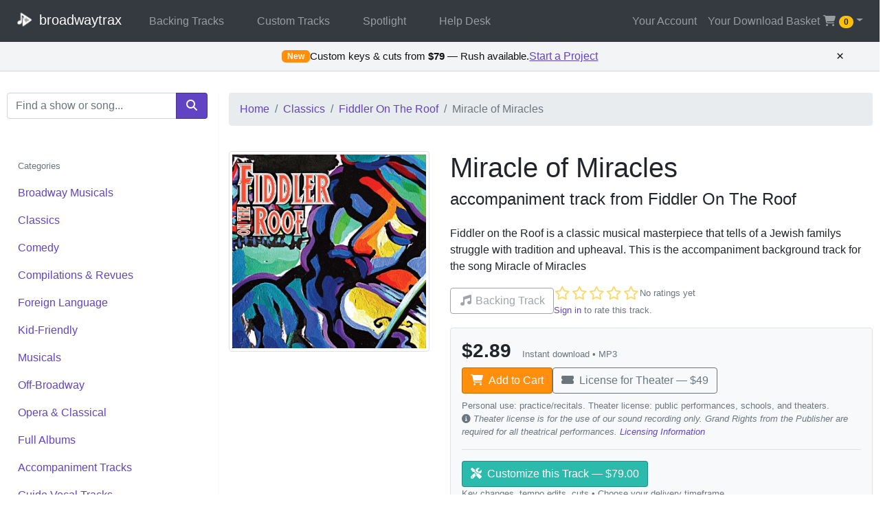

--- FILE ---
content_type: text/html; charset=UTF-8
request_url: https://broadwaytrax.com/song/1879/miracle-of-miracles-accompaniment-track
body_size: 16990
content:
<!DOCTYPE HTML>
<html lang="en">
<head>
    <meta charset="utf-8">
    <title>Broadwaytrax | Miracle Of Miracles</title>
    <meta name="viewport" content="width=device-width, initial-scale=1, shrink-to-fit=no">
    <meta name="csrf-token" content="9xJtn8PkHbn8KlpDQsax1nLaH9M11lwsaExF8rl6">
    <link rel="canonical" href="https://broadwaytrax.com/song/1879/miracle-of-miracles-accompaniment-track">

    <link rel="stylesheet" href="https://stackpath.bootstrapcdn.com/bootstrap/4.3.1/css/bootstrap.min.css" integrity="sha384-ggOyR0iXCbMQv3Xipma34MD+dH/1fQ784/j6cY/iJTQUOhcWr7x9JvoRxT2MZw1T" crossorigin="anonymous">
    <link rel="stylesheet" href="https://cdn.plyr.io/3.5.6/plyr.css" />
    <link rel="preload" href="https://broadwaytrax.com/css/buttons.css?v=20250903" as="style" onload="this.onload=null;this.rel='stylesheet'" >
    <noscript><link rel="stylesheet" href="https://broadwaytrax.com/css/buttons.css?v=20250903"></noscript>

    <meta property="og:type" content="product">
<meta property="og:title" content="Miracle of Miracles — accompaniment track from Fiddler On The Roof">
<meta property="og:description" content="Fiddler on the Roof is a classic musical masterpiece that tells of a Jewish familys struggle with tradition and upheaval. This is the accompaniment background track for the song Miracle of Miracles">
<meta property="og:image" content="https://b16db4854403b524d8ee-f1557a0381046a9a708cb05213a54066.ssl.cf1.rackcdn.com/album-fiddler.jpg">
<meta property="og:url" content="https://broadwaytrax.com/song/1879/miracle-of-miracles-accompaniment-track">


<meta name="twitter:card" content="summary_large_image">

<script type="application/ld+json">
{"@context":"https://schema.org","@graph":[{"@type":"Product","name":"Miracle of Miracles — accompaniment track from Fiddler On The Roof","description":"Fiddler on the Roof is a classic musical masterpiece that tells of a Jewish familys struggle with tradition and upheaval. This is the accompaniment background track for the song Miracle of Miracles","image":"https://b16db4854403b524d8ee-f1557a0381046a9a708cb05213a54066.ssl.cf1.rackcdn.com/album-fiddler.jpg","sku":"1879","brand":{"name":"Broadwaytrax"},"category":"Classics","additionalProperty":[{"name":"trackType","value":"Accompaniment"},{"name":"durationSeconds","value":122}],"review":[],"offers":{"@type":"Offer","price":"2.89","priceCurrency":"USD","url":"https://broadwaytrax.com/song/1879/miracle-of-miracles-accompaniment-track","seller":{"@type":"Organization","name":"Broadwaytrax","url":"https://broadwaytrax.com"},"availableDeliveryMethod":"http://purl.org/goodrelations/v1#DeliveryModeDirectDownload","shippingDetails":{"@type":"OfferShippingDetails","shippingRate":{"@type":"MonetaryAmount","value":"0","currency":"USD"},"deliveryTime":{"@type":"ShippingDeliveryTime","handlingTime":{"@type":"QuantitativeValue","minValue":0,"maxValue":0,"unitCode":"DAY"},"transitTime":{"@type":"QuantitativeValue","minValue":0,"maxValue":0,"unitCode":"DAY"}},"shippingDestination":{"@type":"DefinedRegion","addressCountry":"US"}},"hasMerchantReturnPolicy":{"@type":"MerchantReturnPolicy","applicableCountry":"US","returnPolicyCategory":"https://schema.org/MerchantReturnFiniteReturnWindow","merchantReturnDays":30,"returnMethod":"https://schema.org/ReturnByMail","returnFees":"https://schema.org/FreeReturn","inStoreReturnsOffered":false},"availability":"http://schema.org/InStock","priceValidUntil":"2027-01-27"}},{"@type":"MusicRecording","name":"Miracle of Miracles","description":"Fiddler on the Roof is a classic musical masterpiece that tells of a Jewish familys struggle with tradition and upheaval. This is the accompaniment background track for the song Miracle of Miracles","url":"https://broadwaytrax.com/song/1879/miracle-of-miracles-accompaniment-track","duration":"PT122S","inAlbum":{"@type":"MusicAlbum","name":"Fiddler On The Roof","url":"https://broadwaytrax.com/album/1856/fiddler-on-the-roof-album"}},{"@type":"BreadcrumbList","itemListElement":[{"@type":"ListItem","position":1,"item":{"@id":"https://broadwaytrax.com/","name":"Home"}},{"@type":"ListItem","position":2,"item":{"@id":"https://broadwaytrax.com/2/classics","name":"Classics"}},{"@type":"ListItem","position":3,"item":{"@id":"https://broadwaytrax.com/album/1856/fiddler-on-the-roof-album","name":"Fiddler On The Roof"}},{"@type":"ListItem","position":4,"item":{"@id":"https://broadwaytrax.com/song/1879/miracle-of-miracles-accompaniment-track","name":"Miracle of Miracles"}}]}]}
</script>

    <script type="application/ld+json">
{"@context":"https://schema.org","@graph":[{"@type":"Organization","@id":"https://broadwaytrax.com#organization","name":"Broadwaytrax","url":"https://broadwaytrax.com/","logo":"https://broadwaytrax.com/bt-logo-purple.png","sameAs":["https://twitter.com/broadwaytrax","https://facebook.com/broadwaytrax"],"contactPoint":{"contactType":"customer support","email":"help@broadwaytrax.com","telephone":"(480) 331-TRAX","areaServed":"US","availableLanguage":["en"],"@type":"ContactPoint"}},{"@type":"WebSite","name":"Broadwaytrax","url":"https://broadwaytrax.com/","description":"Accompaniment and guide vocal tracks for musical theater, delivered instantly.","inLanguage":"en-US","publisher":{"@id":"https://broadwaytrax.com#organization"},"potentialAction":{"@type":"SearchAction","target":"https://broadwaytrax.com/search?query={search_term_string}","query-input":"required name=search_term_string"}}]}
</script>

</head>

<body>

<nav class="navbar navbar-expand-md navbar-dark bg-dark fixed-top">
    <a class="navbar-brand" href="/">
        <img src="https://broadwaytrax.com/bt-logo-transparent-sm.png" alt="Broadwaytrax" style="height: 2em; width:auto; margin-right: -5px; margin-top: -5px;" />
        broadwaytrax
    </a>
    <button class="navbar-toggler" type="button" data-toggle="collapse" data-target="#navbarToggle" aria-controls="navbarToggle" aria-expanded="false" aria-label="Toggle navigation">
        <span class="navbar-toggler-icon"></span>
    </button>

    <div class="collapse navbar-collapse" id="navbarToggle">
        <div class="navbar-nav mr-auto">
            <a class="nav-item nav-link px-md-4" href="/1/broadway-musicals">Backing Tracks</a>
            <a class="nav-item nav-link px-md-4" href="/custom">Custom Tracks</a>
                            <a class="nav-item nav-link px-md-4" href="https://broadwaytrax.com/spotlight">Spotlight</a>
                        <a class="nav-item nav-link px-md-4" href="/help">Help Desk</a>
        </div>

        <ul class="navbar-nav navbar-right">

                            <li class="navbar-item"><a href="/login" class="nav-link">Your Account</a></li>
            
            <div class="nav-item dropdown">
                <a href="#" class="nav-link dropdown-toggle" data-toggle="dropdown" role="button" aria-haspopup="true" aria-expanded="false"> Your Download Basket <b class="caret"></b> <i class="fas fa-shopping-cart fa-fw"></i> <span class="badge badge-warning badge-pill cartCount">0</span></a>
                <div class="shoppingcart dropdown-menu dropdown-menu-right">
                    <div class="dropdown-header">Your Download Basket | <a href="/cart"> View Basket <i class="fa fa-caret-right fa-fw"></i> </a> </div>
                    <div class="cart-items">
                                            </div>

                    <div class="dropdown-item no-items-message "><span class="dropdown-item-text">Your Download Basket is Empty.</span></div>
                    <div class="dropdown-divider"></div>
                    <div class="dropdown-item-text">
                        <a href="/checkout" class="btn btn-sm btn-success pull-left" style="display:inline; margin-right: 6px;"><i class="fas fa-shopping-cart fa-fw"></i> Checkout</a>
                        <a href="/cart" class="btn btn-sm btn-outline-secondary pull-right" style="display:inline;">View Basket</a>
                    </div>
                </div>
            </div>
        </ul>
    </div>

</nav>

    <div id="bt-promo-bar" class="bt-promo hidden print:hidden" role="region" aria-label="Custom tracks promotion">
  <div class="bt-promo__inner">
    <div class="bt-promo__content">
      <span class="bt-promo__eyebrow">New</span>
      <span class="bt-promo__text">Custom keys & cuts from <strong>$79</strong> — Rush available.</span>
      <a
        href="https://broadwaytrax.com/custom?utm_source=site&utm_medium=promo-bar&utm_campaign=custom-services"
        class="bt-promo__cta"
      >Start a Project</a>
    </div>
    <button class="bt-promo__close" type="button" aria-label="Dismiss promotion" title="Dismiss">&times;</button>
  </div>
</div>

<style>
  .bt-promo.hidden{display:none}
  .bt-promo{
    position:sticky; top:var(--bt-sticky-offset,0); z-index:1000;
    background:#f3f4f6; color:#111; border-bottom:1px solid #d4d4d8; font-family:inherit;
  }
  .bt-promo__inner{
    max-width:1200px; margin:0 auto; padding:.55rem .9rem;
    position:relative;
    display:flex; align-items:center; justify-content:center;
  }
  .bt-promo__content{
    display:flex; align-items:center; justify-content:center; gap:.6rem;
    flex-wrap:wrap; text-align:center;
  }
  .bt-promo__eyebrow{
    background:#ff8f0c; color:#fff; border-radius:.35rem; padding:.2rem .5rem;
    font-weight:700; font-size:.78rem; letter-spacing:.02em; line-height:1;
  }
  .bt-promo__text{font-size:.95rem; color:#111}
  .bt-promo__cta{
    color:#6144C4; font-weight:normal; text-decoration:underline; white-space:nowrap; outline-offset:2px;
  }
  .bt-promo__cta:hover{color:#452c88}
  .bt-promo__cta:focus{outline:2px solid #2dd4bf}
  .bt-promo__close{
    background:transparent; color:#111; border:0; font-size:1.2rem; line-height:1;
    cursor:pointer; padding:.1rem .3rem; border-radius:.25rem; outline-offset:2px;
    position:absolute; right:.45rem; top:50%; transform:translateY(-50%);
  }
  .bt-promo__close:hover{color:#000}
  .bt-promo__close:focus{outline:2px solid #2dd4bf}
  @media (max-width:480px){ .bt-promo__text{font-size:.9rem} }
  @media print{ .bt-promo{display:none !important} }
</style>

<script>
(function(){
  var KEY='bt_promo_closed_v1';
  var bar=document.getElementById('bt-promo-bar');
  if(!bar) return;

  try{
    if(localStorage.getItem(KEY)!=='1'){
      bar.classList.remove('hidden');
    }
  }catch(e){
    bar.classList.remove('hidden');
  }

  function computeOffset(){
    try{
      var cands=document.querySelectorAll('header, nav, .navbar, .site-header');
      var h=0;
      for(var i=0;i<cands.length;i++){
        var el=cands[i];
        var cs=window.getComputedStyle(el);
        var rect=el.getBoundingClientRect();
        var isTop=(cs.position==='fixed' || cs.position==='sticky') && Math.round(rect.top)<=0;
        if(isTop){
          h=rect.height;
          break;
        }
      }
      bar.style.setProperty('--bt-sticky-offset', h+'px');
    }catch(err){
      bar.style.setProperty('--bt-sticky-offset', '0px');
    }
  }

  computeOffset();
  window.addEventListener('resize', computeOffset);
  window.addEventListener('scroll', computeOffset);

  var closeBtn=bar.querySelector('.bt-promo__close');
  if(closeBtn){
    closeBtn.addEventListener('click', function(){
      try{
        localStorage.setItem(KEY,'1');
      }catch(err){}
      if(typeof bar.remove==='function'){
        bar.remove();
      }else if(bar.parentNode){
        bar.parentNode.removeChild(bar);
      }
    });
  }

  var cta=bar.querySelector('.bt-promo__cta');
  if(cta){
    cta.addEventListener('click', function(){
      window.dataLayer=window.dataLayer||[];
      window.dataLayer.push({event:'promo_click', promo_id:'custom_tracks_bar', location:'global'});
    });
  }
})();
</script>

<div class="alert alert-success item-added-alert"><i class="fa fa-cart-plus fa-fw"></i> Success! Item added to your basket!</div>

<div class="main container-fluid" style="padding: 10px;">
    <div class="row" style="padding-top: 2em; margin-top: 50px;">
        <div class="col-xs-12 col-sm-12 col-md-12 col-lg-3 border-right border-light">

            <form action="/search" method="post" class="mb-3">
    <label class="sr-only" for="search">Search Terms</label>
    <div class="input-group">
        <input class="form-control" type="search" name="query" id="search" placeholder="Find a show or song..." />
        <div class="input-group-append">
            <button type="submit" class="btn btn-hint-of-monet-5" aria-label="search"><i class="fas fa-search fa-fw"></i></button>
        </div>
    </div>
    <input type="hidden" name="_token" value="9xJtn8PkHbn8KlpDQsax1nLaH9M11lwsaExF8rl6" autocomplete="off">
    
</form>

<ul class="nav flex-column d-none d-lg-block" style="padding-top: 2em;">

    <li class="nav-item">
        <a class="nav-link disabled" href="#" tabindex="-1" aria-disabled="true"><small>Categories</small></a>
    </li>

            <li class="nav-item">
            <a href="/1/broadway-musicals" class="nav-link category-link">Broadway Musicals</a>
        </li>
            <li class="nav-item">
            <a href="/2/classics" class="nav-link category-link">Classics</a>
        </li>
            <li class="nav-item">
            <a href="/3/comedy" class="nav-link category-link">Comedy</a>
        </li>
            <li class="nav-item">
            <a href="/4/compilations-and-revues" class="nav-link category-link">Compilations &amp; Revues</a>
        </li>
            <li class="nav-item">
            <a href="/5/foreign-language" class="nav-link category-link">Foreign Language</a>
        </li>
            <li class="nav-item">
            <a href="/6/kid-friendly" class="nav-link category-link">Kid-Friendly</a>
        </li>
            <li class="nav-item">
            <a href="/7/musicals" class="nav-link category-link">Musicals</a>
        </li>
            <li class="nav-item">
            <a href="/8/off-broadway" class="nav-link category-link">Off-Broadway</a>
        </li>
            <li class="nav-item">
            <a href="/9/opera-and-classical" class="nav-link category-link">Opera &amp; Classical</a>
        </li>
            <li class="nav-item">
            <a href="/10/full-albums" class="nav-link category-link">Full Albums</a>
        </li>
            <li class="nav-item">
            <a href="/11/accompaniment-tracks" class="nav-link category-link">Accompaniment Tracks</a>
        </li>
            <li class="nav-item">
            <a href="/12/guide-vocal-tracks" class="nav-link category-link">Guide Vocal Tracks</a>
        </li>
    
    <li class="nav-item">
        <a href="/new-releases" class="nav-link category-link"><i class="fa fa-fw fa-bell"></i> New Releases</a>
    </li>

    <li class="nav-item">
        <a href="https://broadwaytrax.com/coming-soon" class="nav-link category-link"><i class="fa fa-fw fa-list"></i> Join the Waitlist</a>
    </li>

</ul>

        </div>

        <div class="col-xs-12 col-sm-12 col-md-12 col-lg-9">

            <nav aria-label="breadcrumb">
            <ol class="breadcrumb" style="margin-bottom: 5px;">
                <li class="breadcrumb-item"><a href="/">Home</a></li>
                <li class="breadcrumb-item"><a href="/2/classics">Classics</a></li>
                                <li class="breadcrumb-item"><a href="/album/1856/fiddler-on-the-roof-album">Fiddler On The Roof</a></li>
                                <li class="breadcrumb-item active">Miracle of Miracles</li>
            </ol>
            </nav>

            <div class="row" style="padding-top: 2em;">

                <div class="col-xs-12 col-sm-4">
                    <img class="img-thumbnail img-fluid" height="400" width="400" src="https://b16db4854403b524d8ee-f1557a0381046a9a708cb05213a54066.ssl.cf1.rackcdn.com/album-fiddler.jpg" alt="Album cover art" loading="lazy">
                </div>

                <div class="col-xs-12 col-sm-8">
                    <h1>Miracle of Miracles</h1>
                    <h4>accompaniment track from Fiddler On The Roof</h4>

                    <p style="padding-top: 1em;">Fiddler on the Roof is a classic musical masterpiece that tells of a Jewish familys struggle with tradition and upheaval. This is the accompaniment background track for the song Miracle of Miracles</p>

                    <div class="d-flex align-items-center flex-wrap" style="gap:12px;">
                        <p class="btn btn-outline-secondary disabled mb-0">
                                                                                        <i class="fas fa-music fa-fw"></i> Backing Track
                                                    </p>
                        <div class="item-rating-widget d-flex flex-column"
     data-rating-widget
     data-item-id="1879"
     data-rate-url="https://broadwaytrax.com/item/1879/rate"
     data-average="0"
     data-count="0"
     data-user-rating="0"
     data-signed-in="0">
    <div class="d-flex align-items-center flex-wrap" style="gap:6px;">
        <div class="rating-stars d-flex align-items-center">
                            <button type="button"
                        class="rating-star btn btn-link p-0"
                        data-value="1"
                         disabled                         aria-label="1 star rating"
                        style="color:#f5c518; font-size:1.25rem; line-height:1;">
                    <i class="far fa-star" aria-hidden="true"></i>
                </button>
                            <button type="button"
                        class="rating-star btn btn-link p-0"
                        data-value="2"
                         disabled                         aria-label="2 star rating"
                        style="color:#f5c518; font-size:1.25rem; line-height:1;">
                    <i class="far fa-star" aria-hidden="true"></i>
                </button>
                            <button type="button"
                        class="rating-star btn btn-link p-0"
                        data-value="3"
                         disabled                         aria-label="3 star rating"
                        style="color:#f5c518; font-size:1.25rem; line-height:1;">
                    <i class="far fa-star" aria-hidden="true"></i>
                </button>
                            <button type="button"
                        class="rating-star btn btn-link p-0"
                        data-value="4"
                         disabled                         aria-label="4 star rating"
                        style="color:#f5c518; font-size:1.25rem; line-height:1;">
                    <i class="far fa-star" aria-hidden="true"></i>
                </button>
                            <button type="button"
                        class="rating-star btn btn-link p-0"
                        data-value="5"
                         disabled                         aria-label="5 star rating"
                        style="color:#f5c518; font-size:1.25rem; line-height:1;">
                    <i class="far fa-star" aria-hidden="true"></i>
                </button>
                    </div>
        <span class="rating-summary text-muted small">No ratings yet</span>
    </div>
    <span class="sr-only rating-summary-aria">
        Not yet rated
    </span>
    <div class="rating-feedback text-muted small mt-1">
                    <a href="https://broadwaytrax.com/login">Sign in</a> to rate this track.
            </div>
</div>
                    </div>

                    <div class="border rounded p-3 mt-3" id="purchase_cta" style="background:#f8f9fa;">
                        <div class="d-flex align-items-center justify-content-between flex-wrap">
                            <div class="d-flex align-items-baseline mb-2">
                                <div class="h3 mb-0" style="font-weight:600;">$2.89</div>
                                <div class="text-muted small ml-3">Instant download • MP3 </div>
                            </div>
                        </div>
                        <div class="d-flex flex-wrap" style="gap:10px;">
                            <button class="btn-beetle-bus-goes-jamba-juice-4 btn addToCart" data-id="1879" data-license="0">
                                <i class="fas fa-shopping-cart mr-1"></i> Add to Cart
                            </button>
                            <button class="btn btn-outline-secondary addToCart" data-id="1879" data-license="1">
                                <i class="fas fa-ticket-alt mr-1"></i> License for Theater — $49
                            </button>
                        </div>
                        <div class="text-muted small mt-2">
                            Personal use: practice/recitals. Theater license: public performances, schools, and theaters.<br />
                            <i class="fas fa-info-circle"></i> <em>Theater license is for the use of our sound recording only.
                                Grand Rights from the Publisher are required for all theatrical performances. <a href="/help/theater-use-licensing">Licensing Information</a></em>
                        </div>

                                                                            <hr class="my-3">
                                                        <div class="d-flex flex-wrap align-items-center" style="gap:10px;">
                                <button class="btn btn-riviera-teal-4" data-toggle="modal" data-target="#customizeModal" data-track-id="1879" data-track-title="Miracle of Miracles">
                                    <i class="fas fa-tools mr-1"></i> Customize this Track — $79.00
                                </button>
                                <div class="text-muted small">Key changes, tempo edits, cuts • Choose your delivery timeframe</div>
                            </div>
                                            </div>
                </div>

            </div>

            <div class="row" style="padding-top: 2em;">
                <div class="col-12">
                    <h4>Media Preview</h4>
                    <p>
                        <small><i class="fa fa-info-circle fa-fw text-muted"></i> <em>Track previews contain a watermark  every few seconds. Purchased files do not contain any watermarking.</em></small><br /><br />
                    </p>

                    <audio id="player" controls preload="none">
                        <source src="https://d7a110ad8cf91472e9b4-aa1853bd68c7d97eaf1cf53c3cdc573b.ssl.cf1.rackcdn.com/BT_1879_prev.mp3" type="audio/mp3"/>
                    </audio>

                </div>
            </div>

            <div class="row" style="padding-top: 2em;">
                <div class="col-12">
                    <h4>Related Searches</h4>

                    <h5 style="font-weight: normal;">
                        
                        <span class="badge badge-pill badge-purple-pill"><a style="color: #ffffff;" href="/search/Fiddler on the Roof">Fiddler on the Roof</a></span>

                        
                        <span class="badge badge-pill badge-purple-pill"><a style="color: #ffffff;" href="/search/Jerry Bock">Jerry Bock</a></span>

                        
                        <span class="badge badge-pill badge-purple-pill"><a style="color: #ffffff;" href="/search/klezmer">klezmer</a></span>

                        
                        <span class="badge badge-pill badge-purple-pill"><a style="color: #ffffff;" href="/search/Jewish">Jewish</a></span>

                        
                        <span class="badge badge-pill badge-purple-pill"><a style="color: #ffffff;" href="/search/Judaism">Judaism</a></span>

                        
                        <span class="badge badge-pill badge-purple-pill"><a style="color: #ffffff;" href="/search/classics">classics</a></span>

                        
                        <span class="badge badge-pill badge-purple-pill"><a style="color: #ffffff;" href="/search/broadway musicals">broadway musicals</a></span>

                        
                        <span class="badge badge-pill badge-purple-pill"><a style="color: #ffffff;" href="/search/off-broadway">off-broadway</a></span>

                        
                        <span class="badge badge-pill badge-purple-pill"><a style="color: #ffffff;" href="/search/accompaniment backing tracks">accompaniment backing tracks</a></span>

                        
                    </h5>

                </div>
            </div>

</div>

</div>

</div>

    <div
    id="bt-mobile-cta"
    class="bt-mobile-cta bt-mobile-cta--hidden"
    role="region"
    aria-label="Purchase and customization"
    data-track-id="1879"
    data-track-title="Miracle of Miracles"
    data-price="2.89"
    data-customizable="1"
    data-fallback-custom="https://broadwaytrax.com/custom?utm_source=site&amp;utm_medium=sticky-cta&amp;utm_campaign=custom-services&amp;track=miracle-of-miracles-accompaniment-track&amp;track_id=1879&amp;track_title=Miracle%20of%20Miracles&amp;show_title=Fiddler%20On%20The%20Roof&amp;need=track_customization"
    data-fallback-build="https://broadwaytrax.com/custom?utm_source=site&amp;utm_medium=sticky-cta&amp;utm_campaign=custom-services&amp;track=miracle-of-miracles-accompaniment-track&amp;track_id=1879&amp;track_title=Miracle%20of%20Miracles&amp;show_title=Fiddler%20On%20The%20Roof&amp;need=new_build"
>
  <div class="bt-mobile-cta__inner">
    <button type="button" class="bt-mobile-cta__btn btn btn-beetle-bus-goes-jamba-juice-4" data-role="buy" aria-label="Add to Cart — $2.89">
      <i class="fas fa-shopping-cart mr-1" aria-hidden="true"></i>
      <span class="bt-mobile-cta__label">Add to Cart — $2.89</span>
    </button>
          <button type="button" class="bt-mobile-cta__btn btn btn-riviera-teal-4" data-role="customize" aria-label="Customize this Track — $79">
        <i class="fas fa-tools mr-1" aria-hidden="true"></i>
        <span class="bt-mobile-cta__label">Customize this Track — $79</span>
      </button>
      </div>
</div>

<style>
  .bt-mobile-cta {
    display: none;
  }

  @media (max-width: 768px) {
    .bt-mobile-cta {
      display: block;
      position: fixed;
      left: 0;
      right: 0;
      bottom: 0;
      z-index: 1080;
      background: #f3f4f6;
      color: #111;
      padding: 0.75rem 1rem calc(0.75rem + env(safe-area-inset-bottom, 0px));
      box-shadow: 0 -12px 32px rgba(15, 23, 42, 0.12);
      transform: translateY(100%);
      opacity: 0;
      pointer-events: none;
      transition: transform 0.25s ease, opacity 0.25s ease;
    }
  }

  .bt-mobile-cta--hidden {
    transform: translateY(100%);
    opacity: 0;
    pointer-events: none;
  }

  .bt-mobile-cta--visible {
    transform: translateY(0);
    opacity: 1;
    pointer-events: auto;
  }

  .bt-mobile-cta__inner {
    display: flex;
    align-items: stretch;
    justify-content: center;
    gap: 0.65rem;
  }

  .bt-mobile-cta__btn {
    flex: 1 1 0;
    display: flex;
    align-items: center;
    justify-content: center;
    white-space: nowrap;
    gap: 0.35rem;
  }

  .bt-mobile-cta__btn .bt-mobile-cta__label {
    display: inline-flex;
    align-items: center;
    line-height: 1.2;
  }

  @media (max-width: 520px) {
    .bt-mobile-cta__inner {
      flex-direction: column;
    }
  }

  body.bt-mobile-cta-active {
    padding-bottom: var(--bt-mobile-cta-space, 0);
  }

  @media print {
    .bt-mobile-cta {
      display: none !important;
    }
  }
</style>

<script>
(function(){
  var bar = document.getElementById('bt-mobile-cta');
  if (!bar) {
    return;
  }

  var matchMediaSupported = typeof window.matchMedia === 'function';
  var mediaQuery = matchMediaSupported ? window.matchMedia('(max-width: 768px)') : null;

  var state = {
    viewport: mediaQuery ? !mediaQuery.matches : (window.innerWidth > 768),
    observer: false,
    focus: false
  };

  var impressionSent = false;
  var trackId = bar.getAttribute('data-track-id') || '';
  var trackTitle = bar.getAttribute('data-track-title') || '';
  var price = bar.getAttribute('data-price') || '';
  var customizable = bar.getAttribute('data-customizable') === '1';
  var customFallback = bar.getAttribute('data-fallback-custom') || '';
  var buildFallback = bar.getAttribute('data-fallback-build') || '';

  function pushEvent(payload) {
    window.dataLayer = window.dataLayer || [];
    window.dataLayer.push(payload);
  }

  function setBodyPadding(enable) {
    if (!document.body) {
      return;
    }
    if (enable) {
      var height = bar.offsetHeight || 0;
      document.body.classList.add('bt-mobile-cta-active');
      document.body.style.setProperty('--bt-mobile-cta-space', height + 'px');
    } else {
      document.body.classList.remove('bt-mobile-cta-active');
      document.body.style.removeProperty('--bt-mobile-cta-space');
    }
  }

  function showBar() {
    if (!bar.classList.contains('bt-mobile-cta--visible')) {
      bar.classList.add('bt-mobile-cta--visible');
      bar.classList.remove('bt-mobile-cta--hidden');
      setBodyPadding(true);
      if (!impressionSent) {
        impressionSent = true;
        pushEvent({
          event: 'sticky_bar_impression',
          surface: 'track_mobile',
          track_id: trackId,
          track_title: trackTitle
        });
      }
    } else {
      setBodyPadding(true);
    }
  }

  function hideBar() {
    if (!bar.classList.contains('bt-mobile-cta--hidden')) {
      bar.classList.add('bt-mobile-cta--hidden');
      bar.classList.remove('bt-mobile-cta--visible');
    }
    setBodyPadding(false);
  }

  function updateVisibility() {
    if (state.viewport || state.observer || state.focus) {
      hideBar();
    } else {
      showBar();
    }
  }

  function handleViewportChange(evt) {
    state.viewport = !evt.matches;
    updateVisibility();
  }

  if (mediaQuery) {
    if (typeof mediaQuery.addEventListener === 'function') {
      mediaQuery.addEventListener('change', handleViewportChange);
    } else if (typeof mediaQuery.addListener === 'function') {
      mediaQuery.addListener(handleViewportChange);
    }
  } else {
    window.addEventListener('resize', function(){
      state.viewport = window.innerWidth > 768;
      updateVisibility();
    });
  }

  var purchaseBox = document.getElementById('purchase_cta');

  function purchaseInView() {
    if (!purchaseBox) {
      return false;
    }
    var rect = purchaseBox.getBoundingClientRect();
    return rect.top < window.innerHeight && rect.bottom > 0;
  }

  state.observer = purchaseInView();

  if ('IntersectionObserver' in window && purchaseBox) {
    var observer = new IntersectionObserver(function(entries) {
      entries.forEach(function(entry) {
        state.observer = entry.isIntersecting;
        updateVisibility();
      });
    }, { threshold: 0.2 });
    observer.observe(purchaseBox);
  } else if (purchaseBox) {
    window.addEventListener('scroll', function() {
      state.observer = purchaseInView();
      updateVisibility();
    }, { passive: true });
  }

  function shouldHideForElement(element) {
    if (!element || !element.tagName) {
      return false;
    }
    var tag = element.tagName.toLowerCase();
    if (tag === 'textarea' || tag === 'select') {
      return true;
    }
    if (tag === 'input') {
      var type = (element.type || '').toLowerCase();
      var textTypes = ['text', 'email', 'tel', 'url', 'search', 'password', 'number', 'date', 'datetime-local', 'time'];
      return textTypes.indexOf(type) !== -1;
    }
    return false;
  }

  state.focus = shouldHideForElement(document.activeElement);

  document.addEventListener('focusin', function(event) {
    state.focus = shouldHideForElement(event.target);
    updateVisibility();
  });

  document.addEventListener('focusout', function() {
    setTimeout(function() {
      state.focus = shouldHideForElement(document.activeElement);
      updateVisibility();
    }, 50);
  });

  window.addEventListener('resize', function() {
    if (bar.classList.contains('bt-mobile-cta--visible')) {
      setBodyPadding(true);
    }
  });

  var buyButton = bar.querySelector('[data-role="buy"]');
  if (buyButton) {
    buyButton.addEventListener('click', function() {
      pushEvent({
        event: 'sticky_buy_click',
        surface: 'track_mobile',
        track_id: trackId,
        track_title: trackTitle,
        price: price
      });

      var selectorBase = '#purchase_cta .addToCart[data-license="0"]';
      var primaryAddToCart = document.querySelector(selectorBase) ||
        document.querySelector('#purchase_cta .addToCart');

      if (!primaryAddToCart && trackId) {
        primaryAddToCart = document.querySelector('.addToCart[data-id="' + trackId + '"][data-license="0"]') ||
          document.querySelector('.addToCart[data-id="' + trackId + '"]');
      }

      if (primaryAddToCart && typeof primaryAddToCart.click === 'function') {
        primaryAddToCart.click();
      }
    });
  }

  var customizeButton = bar.querySelector('[data-role="customize"]');
  if (customizeButton) {
    customizeButton.addEventListener('click', function() {
      pushEvent({
        event: 'sticky_customize_click',
        surface: 'track_mobile',
        track_id: trackId,
        track_title: trackTitle,
        customizable: customizable
      });

      if (customizable) {
        var modalTrigger = document.querySelector('[data-target="#customizeModal"]') ||
          document.querySelector('[href="#customizeModal"][data-toggle="modal"]');
        if (modalTrigger && typeof modalTrigger.click === 'function') {
          modalTrigger.click();
          return;
        }
        if (customFallback) {
          window.location.href = customFallback;
          return;
        }
      }

      if (buildFallback) {
        window.location.href = buildFallback;
      }
    });
  }

  window.addEventListener('pageshow', function() {
    state.focus = shouldHideForElement(document.activeElement);
    updateVisibility();
  });

  updateVisibility();
})();
</script>

<footer class="footer">
    <div class="container-fluid">
        <div class="row align-content-center">
            <div class="col-8 text-left">
                <p>©2026 Broadwaytrax.com, a One Light Music Production. | Call or Text: (480) 331-TRAX</p>
            </div>
            <div class="col-4 text-right">
                <a class="social-link" href="https://twitter.com/broadwaytrax" aria-label="braodwaytrax on twitter"><i class="fab fa-twitter fa-fw fa-2x"></i></a>
                <a class="social-link" href="https://facebook.com/broadwaytrax" aria-label="broadwaytrax on facebook"><i class="fab fa-facebook fa-fw fa-2x"></i></a>
                <a class="social-link" href="#" aria-label="broadwaytrax blog"><i class="fas fa-blog fa-fw fa-2x"></i></a>
            </div>
        </div>
    </div>
</footer>


<script src="https://code.jquery.com/jquery-3.4.1.min.js" integrity="sha256-CSXorXvZcTkaix6Yvo6HppcZGetbYMGWSFlBw8HfCJo=" crossorigin="anonymous"></script>
<script src="https://cdnjs.cloudflare.com/ajax/libs/popper.js/1.14.7/umd/popper.min.js" integrity="sha384-UO2eT0CpHqdSJQ6hJty5KVphtPhzWj9WO1clHTMGa3JDZwrnQq4sF86dIHNDz0W1" crossorigin="anonymous"></script>
<script src="https://stackpath.bootstrapcdn.com/bootstrap/4.3.1/js/bootstrap.min.js" integrity="sha384-JjSmVgyd0p3pXB1rRibZUAYoIIy6OrQ6VrjIEaFf/nJGzIxFDsf4x0xIM+B07jRM" crossorigin="anonymous"></script>
<script src="https://kit.fontawesome.com/84f87d1c99.js" crossorigin="anonymous"></script>
<script src="https://cdn.plyr.io/3.4.4/plyr.js"></script>

<script type="application/javascript">

    const controls = `
    <div class="plyr__controls">
        <button type="button" class="plyr__control" data-plyr="restart">
        <svg role="presentation"><use xlink:href="#plyr-restart"></use></svg>
        <span class="plyr__tooltip" role="tooltip">Restart</span>
        </button>
        <button type="button" class="plyr__control" aria-label="Play, {title}" data-plyr="play">
        <svg class="icon--pressed" role="presentation"><use xlink:href="#plyr-pause"></use></svg>
        <svg class="icon--not-pressed" role="presentation"><use xlink:href="#plyr-play"></use></svg>
        <span class="label--pressed plyr__tooltip" role="tooltip">Pause</span>
        <span class="label--not-pressed plyr__tooltip" role="tooltip">Play</span>
        </button>
        <div class="plyr__progress hidden-xs">
        <input data-plyr="seek" type="range" min="0" max="100" step="0.01" value="0" aria-label="Seek">
        <progress class="plyr__progress__buffer" min="0" max="100" value="0">% buffered</progress>
        <span role="tooltip" class="plyr__tooltip">00:00</span>
    </div>
    <div class="plyr__time plyr__time--current" aria-label="Current time">00:00</div>
    <div class="plyr__time plyr__time--duration hidden-xs" aria-label="Duration">00:00</div>
    <button type="button" class="plyr__control" aria-label="Mute" data-plyr="mute">
        <svg class="icon--pressed" role="presentation"><use xlink:href="#plyr-muted"></use></svg>
        <svg class="icon--not-pressed" role="presentation"><use xlink:href="#plyr-volume"></use></svg>
        <span class="label--pressed plyr__tooltip" role="tooltip">Unmute</span>
        <span class="label--not-pressed plyr__tooltip" role="tooltip">Mute</span>
        </button>
        <div class="plyr__volume hidden-xs">
        <input data-plyr="volume" type="range" min="0" max="1" step="0.05" value="1" autocomplete="off" aria-label="Volume">
        </div>
        </div>
    `;

    const player = new Plyr('#player', {controls});

</script>

    <div class="modal fade" id="customizeModal" tabindex="-1" role="dialog" aria-labelledby="customizeModalLabel" aria-hidden="true"
     data-default-track-id="1879" data-default-track-title="Miracle of Miracles" data-default-turnaround="standard">
  <div class="modal-dialog modal-lg" role="document">
    <div class="modal-content">
      <div class="modal-header">
        <h5 class="modal-title" id="customizeModalLabel">
          <i class="fas fa-tools mr-1"></i>
          Customize: <span id="customizeModalTrackTitle">Miracle of Miracles</span>
        </h5>
        <button type="button" class="close" data-dismiss="modal" aria-label="Close">
          <span aria-hidden="true">&times;</span>
        </button>
      </div>
      <form method="post" action="https://broadwaytrax.com/cart/customize" id="customizeForm">
        <input type="hidden" name="_token" value="9xJtn8PkHbn8KlpDQsax1nLaH9M11lwsaExF8rl6" autocomplete="off">        <input type="hidden" name="item_id" id="cust_item_id" value="1879">
        <div class="modal-body">
                        <p class="text-muted" style="font-size: 0.9rem;">
                Our track customization service provides professional editing of an existing accompaniment track. To request an
                entirely new recording, please visit our <a href="/custom">custom tracks</a> page to start your project. Have questions? <a href="#" id="cust_chat_with_us_link">Chat with us</a>.
            </p>
            <hr>
            <div class="form-group">
                <label>Key change</label>
                <input name="key_change" class="form-control" placeholder="e.g., to F major or +2 semitones" value="">
            </div>
            <div class="form-group">
                <label>Tempo (instructions)</label>
                <input name="tempo_pct" type="text" class="form-control" placeholder="e.g., 90 bpm, +5%, slightly faster in bridge" value="">
            </div>
            <div class="form-group">
                <label>Cuts (optional)</label>
                <textarea name="cuts" class="form-control" rows="3" placeholder="Describe any cuts or additional edits. Please be as specific as possible."></textarea>
            </div>
            <div class="form-group">
                <label>Delivery Timeframe</label>
                <div style="padding: 8px;" class="text-muted"><small><i class="fa fa-info-circle"></i> We may request additional information or confirm your request before starting your order.
                        You agree to provide any needed clarifications or materials by the start date you select. Instructions will be provided for sending materials / scores / parts after placing your order.
                        <em>Same-day start available for orders placed by 12PM MST, Mon-Fri.</em></small></div>
                <div>
                    <div class="form-check form-check-inline">
                      <input class="form-check-input" type="radio" name="turnaround" id="turn_std" value="standard" checked>
                      <label class="form-check-label" for="turn_std">Standard</label>
                    </div>
                    <div class="form-check form-check-inline">
                      <input class="form-check-input" type="radio" name="turnaround" id="turn_exp" value="express" >
                      <label class="form-check-label" for="turn_exp">Express</label>
                    </div>
                    <div class="form-check form-check-inline">
                      <input class="form-check-input" type="radio" name="turnaround" id="turn_rush" value="rush" >
                      <label class="form-check-label" for="turn_rush">Rush</label>
                    </div>
                </div>
            </div>
            <div class="form-group">
                <div id="cust_avail_loader" class="text-muted" style="font-size: 0.9rem;">
                    <i class="fa fa-spinner fa-spin" aria-hidden="true"></i>
                    Fetching available production slots…
                </div>
                <div id="cust_avail_error" class="text-muted" style="display:none; font-size:0.9rem;">Live availability unavailable—submit and we’ll confirm your delivery date by email.</div>
                <div id="cust_avail_chips" class="d-flex" role="radiogroup" aria-label="Available start dates" style="gap:8px; overflow-x:auto; white-space:nowrap;"></div>
                <input type="hidden" name="start_date" id="cust_start_date" value="">
                <input type="hidden" name="eta_date" id="cust_eta_date" value="">
            </div>
            <div class="form-group mb-0">
                <div class="mt-2"><strong style="font-size:1.15rem;">Price: <span id="cust_price_total"></span></strong></div>
            </div>
        </div>
        <div class="modal-footer">
          <button type="button" class="btn btn-outline-secondary" data-dismiss="modal">Cancel</button>
          <button type="submit" id="cust_submit_btn" class="btn-riviera-teal-4 btn">Add to Cart</button>
        </div>
      </form>
    </div>
  </div>
  <script>
    window.customPricing = {"base_price":79,"surcharge":{"standard":0,"express":50,"rush":90}};
  </script>
  <script>
    (function(){
      var ctrl = null;
      var modal = $('#customizeModal');
      var loader = document.getElementById('cust_avail_loader');
      var errorEl = document.getElementById('cust_avail_error');
      var chips = document.getElementById('cust_avail_chips');
      var startInput = document.getElementById('cust_start_date');
      var etaInput = document.getElementById('cust_eta_date');
      var priceEl = document.getElementById('cust_price_total');
      var trackTitleEl = document.getElementById('customizeModalTrackTitle');
      var trackIdInput = document.getElementById('cust_item_id');
      var defaultTitle = (trackTitleEl && trackTitleEl.textContent) ? trackTitleEl.textContent : '';
      var defaultId = trackIdInput ? trackIdInput.value : '';
      var modalDefaultTurn = (modal && modal.length ? modal[0].getAttribute('data-default-turnaround') : '') || 'standard';

      function fmtUSD(n){ return '$'+(Number(n).toFixed(2)); }
      function updatePrice(){
        var base = (window.customPricing||{}).base_price || 0;
        var s = (window.customPricing||{}).surcharge || {};
        var turn = (document.querySelector('input[name="turnaround"]:checked')||{}).value || 'standard';
        var total = (+base) + (+s[turn]||0);
        priceEl.textContent = fmtUSD(total);
        var submitBtn = document.getElementById('cust_submit_btn');
        if (submitBtn) submitBtn.textContent = 'Add to Cart — ' + fmtUSD(total);
      }

      function tzFormat(iso) {
        try {
          var p = (iso||'').split('-');
          var d = new Date(Date.UTC(parseInt(p[0],10), parseInt(p[1],10)-1, parseInt(p[2],10)));
          return new Intl.DateTimeFormat('en-US', { weekday:'short', month:'short', day:'numeric', timeZone:'UTC' }).format(d);
        } catch(e) { return iso; }
      }

      function render(slots){
        chips.innerHTML='';
        if (!slots || !slots.length){ startInput.value=''; etaInput.value=''; return; }
        function phoenixYMD(d){
          try {
            return new Intl.DateTimeFormat('en-CA', { timeZone:'America/Phoenix', year:'numeric', month:'2-digit', day:'2-digit' }).format(d||new Date());
          } catch(e) {
            var x=d||new Date(); var y=x.getFullYear(); var m=String(x.getMonth()+1).padStart(2,'0'); var dd=String(x.getDate()).padStart(2,'0'); return y+'-'+m+'-'+dd;
          }
        }
        function phoenixHour(d){
          try { return parseInt(new Intl.DateTimeFormat('en-US', { timeZone:'America/Phoenix', hour12:false, hour:'2-digit' }).format(d||new Date()), 10); }
          catch(e){ return (d||new Date()).getHours(); }
        }
        function nextDayISO(iso){
          try { var p=String(iso).split('-').map(function(v){return parseInt(v,10)||0}); var dt=new Date(Date.UTC(p[0],p[1]-1,p[2])); dt.setUTCDate(dt.getUTCDate()+1); return dt.toISOString().slice(0,10); } catch(e){ return iso; }
        }
        var now = new Date();
        var azHour = phoenixHour(now);
        var minISO = phoenixYMD(now);
        if (azHour >= 12) { minISO = nextDayISO(minISO); }
        var safe = slots.filter(function(slot){ try { return (slot && slot.start_date && slot.start_date >= minISO); } catch(e){ return false; } });
        if (!safe.length){ startInput.value=''; etaInput.value=''; return; }
        safe.forEach(function(slot, idx){
          var id = 'cust_slot_'+idx;
          var input = document.createElement('input');
          input.type = 'radio'; input.name='cust_slot'; input.id=id; input.value=slot.start_date; input.setAttribute('data-eta', slot.eta_date);
          input.style.position='absolute'; input.style.opacity='0'; input.style.width='1px'; input.style.height='1px';
          var label = document.createElement('label');
          label.htmlFor = id; label.className='chip-label'; label.style.display='inline-block'; label.style.border='1px solid #ced4da'; label.style.borderRadius='9999px'; label.style.padding='6px 10px'; label.style.fontSize='0.9rem'; label.style.cursor='pointer'; label.textContent = tzFormat(slot.start_date)+' \u2192 ETA '+tzFormat(slot.eta_date);
          chips.appendChild(input); chips.appendChild(label);
          input.addEventListener('change', function(){ if (input.checked){ startInput.value=input.value; etaInput.value=input.getAttribute('data-eta'); Array.prototype.forEach.call(chips.querySelectorAll('.chip-label'), function(l){ l.style.background=''; l.style.color=''; l.style.borderColor='#ced4da'; }); label.style.background='#343a40'; label.style.color='#fff'; label.style.borderColor='#343a40'; }});
          if (idx===0){ input.checked=true; input.dispatchEvent(new Event('change')); }
        });
      }

      function fetchAvail(){
        if (ctrl) ctrl.abort();
        ctrl = ('AbortController' in window) ? new AbortController() : null;
        var signal = ctrl ? ctrl.signal : undefined;
        loader.style.display=''; errorEl.style.display='none'; chips.innerHTML='';
        var turn = (document.querySelector('input[name="turnaround"]:checked')||{}).value || 'standard';
        var url = '/api/availability?service_type=customize&turnaround='+encodeURIComponent(turn)+'&count=7&_='+(Date.now());
        fetch(url, { headers:{'Accept':'application/json'}, signal: signal }).then(function(r){ loader.style.display='none'; if(!r.ok) throw new Error('status '+r.status); return r.json(); }).then(function(j){ var slots=(j&&j.data)||[]; render(slots); if (slots.length===0) errorEl.style.display=''; }).catch(function(){ loader.style.display='none'; errorEl.style.display=''; startInput.value=''; etaInput.value=''; chips.innerHTML=''; });
      }

      var debounce=null; function refetchDebounced(){ if (debounce) clearTimeout(debounce); debounce=setTimeout(fetchAvail,250); }

      modal.on('show.bs.modal', function(event){
        try {
          var trigger = event ? event.relatedTarget : null;
          var title = defaultTitle;
          var id = defaultId;
          var desiredTurn = 'standard';
          if (trigger) {
            title = trigger.getAttribute('data-track-title') || title;
            id = trigger.getAttribute('data-track-id') || trigger.getAttribute('data-item-id') || id;
          }
          if (!title) {
            var modalEl = modal && modal.length ? modal[0] : null;
            if (modalEl) { title = modalEl.getAttribute('data-default-track-title') || title; }
          }
          if (!id) {
            var modalEl2 = modal && modal.length ? modal[0] : null;
            if (modalEl2) { id = modalEl2.getAttribute('data-default-track-id') || id; }
          }
          if (!trigger && modalDefaultTurn) {
            desiredTurn = modalDefaultTurn;
          }
          if (trackTitleEl && title) { trackTitleEl.textContent = title; }
          if (trackIdInput && id) { trackIdInput.value = id; }
          if (startInput) startInput.value='';
          if (etaInput) etaInput.value='';
          if (chips) chips.innerHTML='';
          if (loader) loader.style.display='';
          if (errorEl) errorEl.style.display='none';
          var form = document.getElementById('customizeForm');
          if (form) {
            form.reset();
            var radios = form.querySelectorAll('input[name="turnaround"]');
            var found = false;
            radios.forEach(function(radio){
              if (radio.value === desiredTurn) {
                radio.checked = true;
                found = true;
              } else {
                radio.checked = false;
              }
            });
            if (!found && radios.length){ radios[0].checked = true; }
          }
        } catch(e) {}
      });

      modal.on('shown.bs.modal', function(){ updatePrice(); fetchAvail(); });
      document.querySelectorAll('input[name="turnaround"]').forEach(function(n){ n.addEventListener('change', function(){ updatePrice(); refetchDebounced(); }); });
    })();
    document.addEventListener('DOMContentLoaded', function(){
      try {
        var link = document.getElementById('cust_chat_with_us_link');
        if (link) {
          link.addEventListener('click', function(e){
            e.preventDefault();
            try { if (typeof BrevoConversations === 'function') BrevoConversations('openChat', true); } catch(_) {}
          });
        }
      } catch(e) {}
    });
  </script>
</div>

<script>
  document.addEventListener('DOMContentLoaded', function(){
    try {
      var params = new URLSearchParams(window.location.search || '');
      var shouldOpen = params.get('open_customize');
      if (shouldOpen === '1') {
        $('#customizeModal').modal('show');
      }
    } catch(e) {}
  });
</script>


<script>
document.addEventListener('DOMContentLoaded', function () {
    var csrfMeta = document.querySelector('meta[name="csrf-token"]');
    var csrfToken = csrfMeta ? csrfMeta.getAttribute('content') : null;

    function applyStars(stars, value) {
        stars.forEach(function (star) {
            var icon = star.querySelector('i');
            if (!icon) {
                return;
            }
            var starValue = parseInt(star.getAttribute('data-value'), 10);
            var newClass = 'far fa-star';
            if (value >= starValue) {
                newClass = 'fas fa-star';
            } else if (value >= (starValue - 0.5)) {
                newClass = 'fas fa-star-half-alt';
            }
            icon.className = newClass;
        });
    }

    function formatLabel(avg, count) {
        if (!avg || count === 0) {
            return 'No ratings yet';
        }
        var formatted = Number(avg).toFixed(1);
        var labelCount = count === 1 ? '1 rating' : count + ' ratings';
        return formatted + ' · ' + labelCount;
    }

    function updateInlineRatingUI(itemId, ratingValue) {
        var containers = document.querySelectorAll('[data-rate-container][data-item-id="' + itemId + '"]');
        containers.forEach(function (container) {
            var display = container.querySelector('[data-rate-display]');
            if (display) {
                if (ratingValue > 0) {
                    display.classList.remove('d-none');
                    display.innerHTML = 'Rated ' + ratingValue + ' <span class="text-warning">&#9733;</span>';
                } else {
                    display.classList.add('d-none');
                    display.innerHTML = '';
                }
            }
            var trigger = container.querySelector('[data-rate-trigger]');
            if (trigger) {
                trigger.setAttribute('data-user-rating', ratingValue > 0 ? ratingValue : 0);
                var label = trigger.querySelector('[data-rate-trigger-label]');
                if (label) {
                    label.textContent = ratingValue > 0 ? 'Change rating' : 'Rate this item';
                }
                var iconWrapper = trigger.querySelector('[data-rate-icon]');
                if (iconWrapper) {
                    if (ratingValue > 0) {
                        iconWrapper.classList.add('d-none');
                    } else {
                        iconWrapper.classList.remove('d-none');
                    }
                }
            }
        });
    }

    var widgets = document.querySelectorAll('[data-rating-widget]');
    if (widgets.length) {
        widgets.forEach(function (widget) {
            var stars = widget.querySelectorAll('.rating-star');
            var summary = widget.querySelector('.rating-summary');
            var srSummary = widget.querySelector('.rating-summary-aria');
            var feedback = widget.nextElementSibling;
            if (!feedback || !feedback.classList.contains('rating-feedback')) {
                feedback = null;
            }

            var rateUrl = widget.getAttribute('data-rate-url');
            var signedIn = widget.getAttribute('data-signed-in') === '1';
            var average = parseFloat(widget.getAttribute('data-average') || '0') || 0;
            var count = parseInt(widget.getAttribute('data-count') || '0', 10) || 0;
            var userValue = parseInt(widget.getAttribute('data-user-rating') || '0', 10) || 0;
            function currentDisplayValue() {
                return average > 0 ? average : (userValue > 0 ? userValue : 0);
            }

            applyStars(stars, currentDisplayValue());
            if (summary) {
                summary.textContent = formatLabel(average, count);
            }
            if (srSummary) {
                srSummary.textContent = average > 0
                    ? 'Average rating ' + Number(average).toFixed(1) + ' out of 5 based on ' + count + ' rating' + (count === 1 ? '' : 's')
                    : 'Not yet rated';
            }

            if (!signedIn) {
                return;
            }

            stars.forEach(function (star) {
                var value = parseInt(star.getAttribute('data-value'), 10);

                star.addEventListener('mouseenter', function () {
                    applyStars(stars, value);
                });

                star.addEventListener('mouseleave', function () {
                    applyStars(stars, currentDisplayValue());
                });

                star.addEventListener('click', function () {
                    if (!rateUrl) {
                        return;
                    }

                    applyStars(stars, value);
                    stars.forEach(function (btn) { btn.disabled = true; });

                    fetch(rateUrl, {
                        method: 'POST',
                        headers: {
                            'Content-Type': 'application/json',
                            'Accept': 'application/json',
                            'X-CSRF-TOKEN': csrfToken || ''
                        },
                        credentials: 'same-origin',
                        body: JSON.stringify({ rating: value })
                    })
                    .then(function (response) {
                        if (!response.ok) {
                            throw response;
                        }
                        return response.json();
                    })
                    .then(function (data) {
                        average = data.average ? parseFloat(data.average) : 0;
                        count = data.count ? parseInt(data.count, 10) : 0;
                        userValue = data.userRating ? parseInt(data.userRating, 10) : value;
                        applyStars(stars, currentDisplayValue());
                        if (summary) {
                            summary.textContent = formatLabel(average, count);
                        }
                        if (srSummary) {
                            srSummary.textContent = average > 0
                                ? 'Average rating ' + Number(average).toFixed(1) + ' out of 5 based on ' + count + ' rating' + (count === 1 ? '' : 's')
                                : 'Not yet rated';
                        }
                        if (feedback) {
                            feedback.textContent = 'You rated this ' + userValue + ' star' + (userValue === 1 ? '' : 's') + '.';
                        }
                    })
                    .catch(function () {
                        applyStars(stars, currentDisplayValue());
                        if (feedback) {
                            feedback.textContent = 'We could not save your rating. Please try again.';
                        }
                    })
                    .finally(function () {
                        stars.forEach(function (btn) { btn.disabled = false; });
                    });
                });
            });
        });
    }

    var modalEl = document.getElementById('rateItemModal');
    if (modalEl) {
        var modalStarsContainer = modalEl.querySelector('[data-modal-stars]');
        var modalStars = modalStarsContainer ? modalStarsContainer.querySelectorAll('[data-modal-star]') : [];
        var modalLabel = modalEl.querySelector('[data-modal-label]');
        var modalTitle = modalEl.querySelector('[data-modal-title]');
        var modalSave = modalEl.querySelector('[data-modal-save]');
        var modalSuccess = modalEl.querySelector('[data-modal-success]');
        var modalError = modalEl.querySelector('[data-modal-error]');
        var triggers = document.querySelectorAll('[data-rate-trigger]');
        var currentValue = 0;
        var currentItemId = null;
        var currentRateUrl = null;

        function hideAlerts() {
            if (modalSuccess) { modalSuccess.classList.add('d-none'); }
            if (modalError) { modalError.classList.add('d-none'); }
        }

        function updateModalStars(value) {
            if (!modalStars || !modalStars.length) {
                return;
            }
            modalStars.forEach(function (btn) {
                var starValue = parseInt(btn.getAttribute('data-modal-star'), 10);
                var icon = btn.querySelector('i');
                if (!icon) { return; }
                icon.className = (value >= starValue) ? 'fas fa-star' : 'far fa-star';
            });
        }

        function setModalState(value) {
            currentValue = value;
            updateModalStars(value);
            if (modalSave) {
                modalSave.disabled = !(value >= 1);
            }
        }

        function showModal() {
            var $ = window.jQuery;
            if ($ && typeof $.fn.modal === 'function') {
                $(modalEl).modal('show');
            } else if (typeof bootstrap !== 'undefined' && typeof bootstrap.Modal !== 'undefined') {
                (bootstrap.Modal.getOrCreateInstance(modalEl)).show();
            }
        }

        function hideModal() {
            var $ = window.jQuery;
            if ($ && typeof $.fn.modal === 'function') {
                $(modalEl).modal('hide');
            } else if (typeof bootstrap !== 'undefined' && typeof bootstrap.Modal !== 'undefined') {
                (bootstrap.Modal.getOrCreateInstance(modalEl)).hide();
            }
        }

        triggers.forEach(function (trigger) {
            trigger.addEventListener('click', function (event) {
                event.preventDefault();
                currentItemId = trigger.getAttribute('data-item-id');
                currentRateUrl = trigger.getAttribute('data-rate-url');
                var existing = parseInt(trigger.getAttribute('data-user-rating') || '0', 10) || 0;
                var itemName = trigger.getAttribute('data-item-name') || 'this item';

                if (modalTitle) {
                    modalTitle.textContent = itemName;
                }
                if (modalLabel) {
                    modalLabel.textContent = existing
                        ? 'You previously rated this ' + existing + ' star' + (existing === 1 ? '' : 's') + '. Update your rating below.'
                        : 'Select a star rating.';
                }
                hideAlerts();
                setModalState(existing);
                showModal();
            });
        });

        if (modalStars && modalStars.length) {
            modalStars.forEach(function (btn) {
                var value = parseInt(btn.getAttribute('data-modal-star'), 10);
                btn.addEventListener('mouseenter', function () {
                    updateModalStars(value);
                });
                btn.addEventListener('mouseleave', function () {
                    updateModalStars(currentValue);
                });
                btn.addEventListener('click', function () {
                    setModalState(value);
                    if (modalLabel) {
                        modalLabel.textContent = 'You selected ' + value + ' star' + (value === 1 ? '' : 's') + '.';
                    }
                });
            });
        }

        if (modalSave) {
            modalSave.addEventListener('click', function () {
                hideAlerts();
                if (!currentRateUrl || currentValue < 1) {
                    return;
                }
                modalSave.disabled = true;
                modalSave.textContent = 'Saving...';

                fetch(currentRateUrl, {
                    method: 'POST',
                    headers: {
                        'Content-Type': 'application/json',
                        'Accept': 'application/json',
                        'X-CSRF-TOKEN': csrfToken || ''
                    },
                    credentials: 'same-origin',
                    body: JSON.stringify({ rating: currentValue })
                })
                .then(function (response) {
                    if (!response.ok) {
                        throw response;
                    }
                    return response.json();
                })
                .then(function (data) {
                    var savedValue = data.userRating ? parseInt(data.userRating, 10) : currentValue;
                    currentValue = savedValue;
                    updateModalStars(savedValue);
                    if (modalLabel) {
                        modalLabel.textContent = 'Thanks! You rated this ' + savedValue + ' star' + (savedValue === 1 ? '' : 's') + '.';
                    }
                    if (modalSuccess) {
                        modalSuccess.classList.remove('d-none');
                    }
                    if (modalError) {
                        modalError.classList.add('d-none');
                    }
                    var itemSelector = '[data-rate-trigger][data-item-id="' + currentItemId + '"]';
                    document.querySelectorAll(itemSelector).forEach(function (el) {
                        el.setAttribute('data-user-rating', savedValue);
                        var labelEl = el.querySelector('[data-rate-trigger-label]');
                        if (labelEl) {
                            labelEl.textContent = savedValue > 0 ? 'Change rating' : 'Rate this item';
                        }
                        var iconWrapper = el.querySelector('[data-rate-icon]');
                        if (iconWrapper) {
                            if (savedValue > 0) {
                                iconWrapper.classList.add('d-none');
                            } else {
                                iconWrapper.classList.remove('d-none');
                            }
                        }
                    });
                    updateInlineRatingUI(currentItemId, savedValue);
                    setTimeout(function () {
                        hideModal();
                        hideAlerts();
                        modalSave.disabled = false;
                        modalSave.textContent = 'Save rating';
                    }, 900);
                })
                .catch(function () {
                    if (modalError) {
                        modalError.classList.remove('d-none');
                    }
                })
                .finally(function () {
                    modalSave.disabled = false;
                    modalSave.textContent = 'Save rating';
                });
            });
        }
    }
});
</script>
<script type="application/javascript">
    $(document).ready(function(){

        var token = "9xJtn8PkHbn8KlpDQsax1nLaH9M11lwsaExF8rl6";

        function positionCartToast() {
            try {
                var $nav = $('.navbar.fixed-top');
                if ($nav.length === 0) {
                    $nav = $('.navbar');
                }
                var h = $nav.outerHeight() || 56; // fallback to default navbar height
                $('.item-added-alert').css({ top: (h + 4) + 'px', bottom: 'auto' });
            } catch (e) { /* no-op */ }
        }

        // Initial and responsive update
        positionCartToast();
        $(window).on('resize', positionCartToast);

        $(document).on('click','.addToCart',function(){
            var item_id = $(this).data('id');
            var license = $(this).data('license');

            if($(this).hasClass('cartPageAdd')) {
                var cartPage = true;
            }

            $.ajax({
                url: '/cart/add',
                data: {item_id: item_id, license: license, _token: token },
                type: 'POST',
                success: function(data) {
                    // update the cart in the header
                    data = JSON.parse(data);
                    //update prices
                    $('.cartCount').html(data.numItems);
                    $('.cartTotal').html("$"+data.total);

                    // Always show success toast, regardless of whether the item was already listed
                    positionCartToast();
                    $('.item-added-alert').css('z-index','9999').fadeTo("fast",1);

                    if($('.item_'+data.itemId).length == 0) {
                        var currentItems = $('.cart-items').html();
                        var newItem = '<div class="dropdown-divider item_' + data.itemId + '"></div>' +
                            '<div class="dropdown-item item_' + data.itemId + '">' +
                            '<div class="media">' +
                            '<a class="pull-left" href="'+data.url+'">' +
                            '<img class="media-object" src="'+data.thumbsrc+'" style="height:30px; width: 30px;">'+
                            '</a>'+
                            '<div class="media-body" style="padding-left: 8px;">'+data.title+'<br /><small>'+data.subtitle+'</div>'+
                            '</div>'+
                            '</div>';
                        $('.cart-items').html(currentItems + newItem);
                        $('.no-items-message').addClass('hidden');
                    }

                    // After brief delay to surface the toast, go to cart
                    var redirectDelay = 900; // ms
                    if (cartPage) {
                        setTimeout(function(){ location.reload(); }, redirectDelay);
                    } else {
                        setTimeout(function(){ window.location.href = '/cart'; }, redirectDelay);
                    }

                }
            }).fail(function(jqXHR, textStatus, errorThrown) {
                //trigger toast fail
                console.log(errorThrown);
                console.log(jqXHR.responseText);
            });
        });

        $(document).on('click','.dropdown-product-remove, .remove-from-cart',function(){

            var item_id = $(this).data('id');
            var itemDom = $('.item_'+item_id);

            $.ajax({
                url: '/cart/remove',
                data: {id: item_id, _token: token },
                type: 'POST',
                success: function(data) {
                    itemDom.fadeOut();
                    data = JSON.parse(data);

                    console.log(data.numItems);

                    //update prices
                    $('.cartCount').html(data.numItems);
                    $('.cartTotal').html("$"+data.total);

                    if(data.numItems == 0) {
                        $('.no-items-message').removeClass('hidden');
                    }
                }
            }).fail(function($xhr) {
                //trigger toast fail
                var data = $xhr.responseJSON;
                console.log(data);
            });

        });
    });
</script>
<script async src="https://www.googletagmanager.com/gtag/js?id=G-Z9F6KY8R22"></script>
<script>
    window.dataLayer = window.dataLayer || [];
    function gtag(){dataLayer.push(arguments);}
    gtag('js',new Date());
    gtag('config', 'G-Z9F6KY8R22');
    gtag('config','UA-47519017-1');

    document.addEventListener('DOMContentLoaded', function () {
        var searchForms = document.querySelectorAll('form[action="/search"]');
        if (!searchForms.length) {
            return;
        }

        Array.prototype.forEach.call(searchForms, function (form) {
            form.addEventListener('submit', function () {
                var queryInput = form.querySelector('input[name="query"]');
                if (!queryInput) {
                    return;
                }

                var queryValue = (queryInput.value || '').trim();
                if (!queryValue || typeof gtag !== 'function') {
                    return;
                }

                gtag('event', 'view_search_results', {
                    search_term: queryValue,
                    event_category: 'engagement',
                    event_label: queryValue
                });
            });
        });
    });
</script>
<!-- Brevo Conversations {literal} -->
<script>
    (function(d, w, c) {
        w.BrevoConversationsID = '63cee34d07449305d76b9fcf';
        w[c] = w[c] || function() {
            (w[c].q = w[c].q || []).push(arguments);
        };
        var s = d.createElement('script');
        s.async = true;
        s.src = 'https://conversations-widget.brevo.com/brevo-conversations.js';
        if (d.head) d.head.appendChild(s);
    })(document, window, 'BrevoConversations');

        BrevoConversations('updateIntegrationData', {
        notes: 'Broadwaytrax.com chat',
    });
    </script>
<!-- /Brevo Conversations {/literal} -->

</body>

</html>
